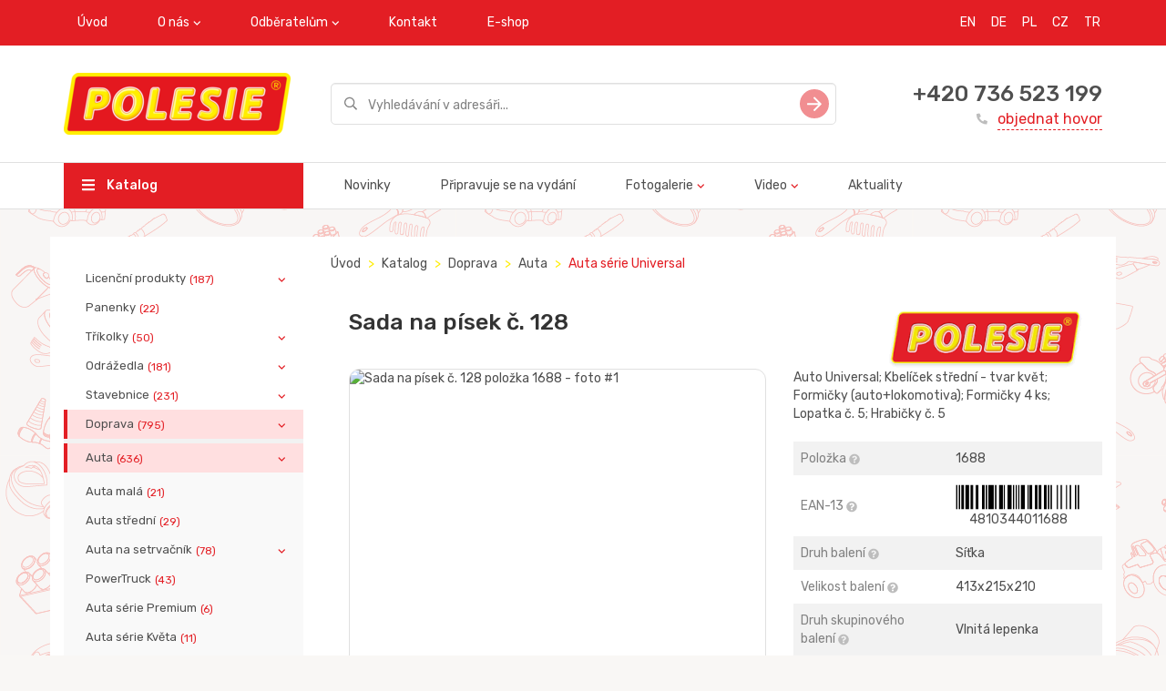

--- FILE ---
content_type: text/html; charset=utf-8
request_url: https://www.polesie-toys.cz/catalog/auta_srie_universal/sada_na_psek__128/
body_size: 8593
content:
<!DOCTYPE html>
<html>
<head>
  <meta charset="utf-8" />
<meta http-equiv="X-UA-Compatible" content="IE=edge">

    
        <title>Sada na písek č. 128</title>
    
    <meta name="description" content="Sada na písek č. 128, Položka 1688 od výrobce hraček Polesie.">
    


<meta name="viewport" content="width=device-width, initial-scale=1">
<meta property="og:image" content="/static/img/logo_EN.png" />
<meta name="google-site-verification" content="UYtWF0aj3A64WOoyZgACKBmGwLGv9iG6qux8MkV33zE" />
<meta name="yandex-verification" content="520b567010095ed4" />
<link href="https://fonts.googleapis.com/css?family=Rubik:400,500&amp;subset=cyrillic" rel="stylesheet">
<link rel="stylesheet" type="text/css" href="/static/css/vendors.css" />
<link rel="stylesheet" type="text/css" href="/static/css/styles.css" />
<link rel="shortcut icon" href="/static/img/favicon.png" type="image/png">
</head>
<body>
    





  <div class="wrapper" style="background: url('/media/brand_images/3_D0_9C_D0_BE_D0_BD_D1_82_D0_B0_D0_B6_D0_BD_D0_B0__6a4e059b42e8252ce7aeb99adfdfa240.png')">
      

<div class="header mb-3">
  <div class="header__top-nav bg-red">
    <div class="container">
      <button class="mobile-nav-toggle">
        <svg class="icon icon-hamburger">
          <use href="/static/img/sprite/sprite.svg#hamburger"></use>
        </svg>
      </button>
      <ul class="nav navbar-nav visible-md-block visible-lg-block">
        
          
              
                  <li><a href="/">Úvod</a></li>
              
          
        
          
            <li class="dropdown">
               <a href="javascript: void(0);" class="dropdown-toggle" data-toggle="dropdown">O nás</a>
               <ul class="dropdown-menu">
                   
                       <li><a href="/about/">O společnosti</a></li>
                   
                       <li><a href="/manufacture/">Oddělení výroby</a></li>
                   
                       <li><a href="/assembly/">Oddělení montáže</a></li>
                   
                       <li><a href="/toolroom/">Oddělení konstrukce a nástrojárny</a></li>
                   
                       <li><a href="/transport/">Oddělení logistiky a dopravy</a></li>
                   
                       <li><a href="/iso_9001/">ISO 9001</a></li>
                   
                       <li><a href="/BSCI/">BSCI</a></li>
                   
               </ul>
            </li>
          
        
          
            <li class="dropdown">
               <a href="javascript: void(0);" class="dropdown-toggle" data-toggle="dropdown">Odběratelům</a>
               <ul class="dropdown-menu">
                   
                       <li><a href="/presentations/">Prezentace</a></li>
                   
                       <li><a href="/pdf_catalogs/">Katalogy produktů ke stažení</a></li>
                   
               </ul>
            </li>
          
        
          
              
                  <li><a href="/contacts/">Kontakt</a></li>
              
          
        
          
              
                  <li><a href="http://www.polesie.cz">E-shop</a></li>
              
          
        
      </ul>
    

<ul class="nav navbar-nav navbar-right language">
    
        <li><a href="https://en.polesie-toys.com" title="EN" style="padding-right: 2px;">EN</a></li>
    
        <li><a href="http://www.wader-polesie.de/en/Welcome.html" title="DE" style="padding-right: 2px;">DE</a></li>
    
        <li><a href="https://polesie-toys.pl" title="PL" style="padding-right: 2px;">PL</a></li>
    
        <li><a href="https://www.polesie-toys.cz/" title="CZ" style="padding-right: 2px;">CZ</a></li>
    
        <li><a href="https://tr.polesie-toys.com" title="TR" style="padding-right: 2px;">TR</a></li>
    
</ul>
    </div>
  </div>
  
  
  

  
<div class="header__inner">
    <div class="container">
      <div class="row valign">
        <div class="col-xs-12 col-md-4 col-lg-3">
          <div class="header__logo">
            <a href="/"><img src="/media/images/%D0%9B%D0%9E%D0%93%D0%9E%D0%A2%D0%98%D0%9F_%D0%90%D0%9D%D0%93%D0%9B_249x68_1oRcN7F.png" alt=""></a>
          </div>
        </div>
        <div class="col-xs-12 col-md-8 col-lg-6">
          <div class="search-field">
            <form method="get" action="/catalog/search/">
              <div class="form-group">
                <input type="text" class="form-control input-lg" name="phrase" placeholder="Vyhledávání v adresáři..." value="">
              </div>
              <button type="submit" class="search-field__btn">
                <svg class="icon icon-slide-right">
                  <use href="/static/img/sprite/sprite.svg#slide-right"></use>
                </svg>
              </button>
            </form>
          </div>
        </div>
        <div class="col-md-3 visible-lg-inline-block">
          <div class="order-callback">
            <div class="order-callback__phone"><a href="tel:+420 736 523 199">+420 736 523 199</a></div>
            <a href="/contacts/" class="order-callback__link">
              <svg class="icon icon-phone-filled">
                  <use href="/static/img/sprite/sprite.svg#phone-filled"></use>
              </svg>
              objednat hovor
            </a>
          </div>
        </div>
      </div>
    </div>
</div>
<div class="header__main-nav visible-md-block visible-lg-block">
    <div class="container">
      <div class="row">
        <div class="col-md-4 col-lg-3">
          <a href="/catalog/" class="header__catalog-btn">
            <svg class="icon icon-hamburger">
              <use href="/static/img/sprite/sprite.svg#hamburger"></use>
            </svg>
            Katalog
          </a>
        </div>
        <div class="col-md-8 col-lg-9">
          <ul class="nav navbar-nav">
              
                 
                      <li><a href="/catalog-new/">Novinky</a></li>
                 
              
                 
                      <li><a href="/catalog-release/">Připravuje se na vydání</a></li>
                 
              
                 
                     <li class="dropdown">
                        <a href="javascript: void(0);" class="dropdown-toggle" data-toggle="dropdown">Fotogalerie</a>
                        <ul class="dropdown-menu">
                          
                              <li><a href="/gallery_katalki/">Odrážedla</a></li>
                          
                              <li><a href="/gallery_avtomobili/">Doprava</a></li>
                          
                              <li><a href="/gallery_aktivnyiii_otdyih/">Aktivní odpočinek</a></li>
                          
                              <li><a href="/gallery_velosipedyi/">Tříkolky</a></li>
                          
                              <li><a href="/gallery_zimniii_assortiment/">Zimní sortiment</a></li>
                          
                              <li><a href="/gallery_letniii_assortiment/">Letní sortiment</a></li>
                          
                              <li><a href="/gallery_razvivayoshie_igrushki/">Didaktika</a></li>
                          
                              <li><a href="/gallery_igrovyie_kompleksyi/">Herní sestavy</a></li>
                          
                              <li><a href="/gallery_vertolyotyi/">Vrtulníky</a></li>
                          
                              <li><a href="/gallery_lienzionnaya_produkiya/">Licenční produkty</a></li>
                          
                              <li><a href="/gallery_kuklyi/">Panenky</a></li>
                          
                              <li><a href="/gallery_posuda/">Nádobíčko pro panenky</a></li>
                          
                              <li><a href="/gallery_kolyaski/">Kočárky pro panenky</a></li>
                          
                              <li><a href="/gallery_konstruktoryi/">Stavebnice</a></li>
                          
                        </ul>
                     </li>
                 
              
                 
                     <li class="dropdown">
                        <a href="javascript: void(0);" class="dropdown-toggle" data-toggle="dropdown">Video</a>
                        <ul class="dropdown-menu">
                          
                              <li><a href="/video/">Reklamy</a></li>
                          
                              <li><a href="/videoinstrukii/">Video instrukce</a></li>
                          
                              <li><a href="/about_us/">About us</a></li>
                          
                        </ul>
                     </li>
                 
              
                 
                      <li><a href="/news/">Aktuality</a></li>
                 
              
          </ul>
        </div>
      </div>
    </div>
</div>


</div>


<div class="mobile-nav">
  <div class="mobile-nav__top">
    <button class="mobile-nav-toggle">
      <svg class="icon icon-hamburger">
          <use href="/static/img/sprite/sprite.svg#hamburger"></use>
      </svg>
    </button>
  </div>
  <ul class="mobile-menu">
    <li><a href="/catalog/">Katalog</a></li>
    
         
              <li><a href="/catalog-new/">Novinky</a></li>
         
    
         
              <li><a href="/catalog-release/">Připravuje se na vydání</a></li>
         
    
         
             <li class="parent">
                <a href="javascript: void(0);">Fotogalerie</a>
                <ul>
                  
                      <li><a href="/gallery_katalki/">Odrážedla</a></li>
                  
                      <li><a href="/gallery_avtomobili/">Doprava</a></li>
                  
                      <li><a href="/gallery_aktivnyiii_otdyih/">Aktivní odpočinek</a></li>
                  
                      <li><a href="/gallery_velosipedyi/">Tříkolky</a></li>
                  
                      <li><a href="/gallery_zimniii_assortiment/">Zimní sortiment</a></li>
                  
                      <li><a href="/gallery_letniii_assortiment/">Letní sortiment</a></li>
                  
                      <li><a href="/gallery_razvivayoshie_igrushki/">Didaktika</a></li>
                  
                      <li><a href="/gallery_igrovyie_kompleksyi/">Herní sestavy</a></li>
                  
                      <li><a href="/gallery_vertolyotyi/">Vrtulníky</a></li>
                  
                      <li><a href="/gallery_lienzionnaya_produkiya/">Licenční produkty</a></li>
                  
                      <li><a href="/gallery_kuklyi/">Panenky</a></li>
                  
                      <li><a href="/gallery_posuda/">Nádobíčko pro panenky</a></li>
                  
                      <li><a href="/gallery_kolyaski/">Kočárky pro panenky</a></li>
                  
                      <li><a href="/gallery_konstruktoryi/">Stavebnice</a></li>
                  
                </ul>
             </li>
         
    
         
             <li class="parent">
                <a href="javascript: void(0);">Video</a>
                <ul>
                  
                      <li><a href="/video/">Reklamy</a></li>
                  
                      <li><a href="/videoinstrukii/">Video instrukce</a></li>
                  
                      <li><a href="/about_us/">About us</a></li>
                  
                </ul>
             </li>
         
    
         
              <li><a href="/news/">Aktuality</a></li>
         
    
  </ul>
  <div class="order-callback">
    <div class="order-callback__phone"><a href="tel:+420 736 523 199">+420 736 523 199</a></div>
    <a href="/contacts/" class="order-callback__link">
      <svg class="icon icon-phone-filled">
          <use href="/static/img/sprite/sprite.svg#phone-filled"></use>
      </svg>
      objednat hovor
    </a>
  </div>
</div>


      <div class="container">
        <div class="row">
          

<div class="col-md-3 visible-lg-block">
  <div class="card">
    <ul class="sidebar-nav">
    
        
            <li  class="parent" >
            <a href="/catalog/licenn_produkty/">Licenční produkty<span class="badge">(187)</span></a>
            <ul>
        
        
    
        
            <li >
            <a href="/catalog/mammoet/">Mammoet<span class="badge">(39)</span></a>
            </li>
        
        
    
        
            <li  class="parent" >
            <a href="/catalog/the_smurfs/">The SMURFS<span class="badge">(51)</span></a>
            <ul>
        
        
    
        
            <li >
            <a href="/catalog/letn_kolekce_the_smurfs/">Letní kolekce The SMURFS<span class="badge">(31)</span></a>
            </li>
        
        
    
        
            <li >
            <a href="/catalog/hern_sestavy_the_smurfs/">Herní sestavy The SMURFS<span class="badge">(3)</span></a>
            </li>
        
        
    
        
            <li >
            <a href="/catalog/didaktika_the_smurfs/">Didaktika The SMURFS<span class="badge">(7)</span></a>
            </li>
        
        
    
        
            <li >
            <a href="/catalog/odredla_the_smurfs/">Odrážedla The SMURFS<span class="badge">(2)</span></a>
            </li>
        
        
    
        
            <li >
            <a href="/catalog/koleka_the_smurfs/">Kolečka The SMURFS<span class="badge">(3)</span></a>
            </li>
        
        
    
        
            <li >
            <a href="/catalog/auta_the_smurfs/">Auta The SMURFS<span class="badge">(5)</span></a>
            </li>
        
        
            </ul></li>
        
            </ul></li>
        
    
        
            <li >
            <a href="/catalog/panenky/">Panenky<span class="badge">(22)</span></a>
            </li>
        
        
    
        
            <li  class="parent" >
            <a href="/catalog/tkolky/">Tříkolky<span class="badge">(50)</span></a>
            <ul>
        
        
    
        
            <li >
            <a href="/catalog/srie_amigo/">Série Amigo<span class="badge">(24)</span></a>
            </li>
        
        
    
        
            <li >
            <a href="/catalog/srie_basic/">Série Basic<span class="badge">(3)</span></a>
            </li>
        
        
    
        
            <li >
            <a href="/catalog/srie_baby_trike/">Série Baby Trike<span class="badge">(6)</span></a>
            </li>
        
        
    
        
            <li >
            <a href="/catalog/srie_didactic/">Série Didactic<span class="badge">(15)</span></a>
            </li>
        
        
    
        
            <li >
            <a href="/catalog/srie_brouek/">Série Brouček<span class="badge">(2)</span></a>
            </li>
        
        
            </ul></li>
        
    
        
            <li  class="parent" >
            <a href="/catalog/na_kolekch_odredla_korky_pro_panenky_vozky_koleka_lapadla_pedlov/">Odrážedla<span class="badge">(181)</span></a>
            <ul>
        
        
    
        
            <li >
            <a href="/catalog/vozky/">Vozíky<span class="badge">(41)</span></a>
            </li>
        
        
    
        
            <li >
            <a href="/catalog/na_provzku/">Na provázku<span class="badge">(6)</span></a>
            </li>
        
        
    
        
            <li >
            <a href="/catalog/s_ty/">S tyčí<span class="badge">(8)</span></a>
            </li>
        
        
    
        
            <li >
            <a href="/catalog/odredla/">Odrážedla<span class="badge">(76)</span></a>
            </li>
        
        
    
        
            <li >
            <a href="/catalog/koleka/">Kolečka<span class="badge">(26)</span></a>
            </li>
        
        
    
        
            <li >
            <a href="/catalog/odredla_korky_pro_panenky/">Kočárky pro panenky<span class="badge">(11)</span></a>
            </li>
        
        
    
        
            <li >
            <a href="/catalog/lapadla_pedlov/">Šlapadla pedálová<span class="badge">(13)</span></a>
            </li>
        
        
            </ul></li>
        
    
        
            <li  class="parent" >
            <a href="/catalog/stavebnice/">Stavebnice<span class="badge">(231)</span></a>
            <ul>
        
        
    
        
            <li >
            <a href="/catalog/srie_family/">Série Family<span class="badge">(4)</span></a>
            </li>
        
        
    
        
            <li >
            <a href="/catalog/srie_zoo/">Série Zoo<span class="badge">(1)</span></a>
            </li>
        
        
    
        
            <li >
            <a href="/catalog/srie_farma/">Série Farma<span class="badge">(2)</span></a>
            </li>
        
        
    
        
            <li >
            <a href="/catalog/srie_stavitel/">Série Stavitel<span class="badge">(46)</span></a>
            </li>
        
        
    
        
            <li >
            <a href="/catalog/srie_supermix/">Série Supermix<span class="badge">(5)</span></a>
            </li>
        
        
    
        
            <li >
            <a href="/catalog/srie_junior/">Série Junior<span class="badge">(11)</span></a>
            </li>
        
        
    
        
            <li >
            <a href="/catalog/srie_jumbo/">Série Jumbo<span class="badge">(10)</span></a>
            </li>
        
        
    
        
            <li >
            <a href="/catalog/srie_lunapark/">Série Lunapark<span class="badge">(3)</span></a>
            </li>
        
        
    
        
            <li >
            <a href="/catalog/srie_flora/">Série Flora<span class="badge">(3)</span></a>
            </li>
        
        
    
        
            <li >
            <a href="/catalog/srie_pigmy/">Série Pigmy<span class="badge">(12)</span></a>
            </li>
        
        
    
        
            <li >
            <a href="/catalog/srie_xxl/">Série XXL<span class="badge">(16)</span></a>
            </li>
        
        
    
        
            <li >
            <a href="/catalog/srie_baby/">Série Baby<span class="badge">(6)</span></a>
            </li>
        
        
    
        
            <li >
            <a href="/catalog/srie_mal_cestovatel/">Série Malý cestovatel<span class="badge">(25)</span></a>
            </li>
        
        
    
        
            <li >
            <a href="/catalog/srie_postav_si_msto/">Série Postav si město<span class="badge">(13)</span></a>
            </li>
        
        
    
        
            <li >
            <a href="/catalog/srie_stavitel_vlky/">Série Stavitel vláčky<span class="badge">(3)</span></a>
            </li>
        
        
    
        
            <li >
            <a href="/catalog/srie_mal_inenr/">Série Malý inženýr<span class="badge">(29)</span></a>
            </li>
        
        
    
        
            <li >
            <a href="/catalog/srie_dopravn_znaky/">Série &quot;dopravní značky&quot;<span class="badge">(3)</span></a>
            </li>
        
        
    
        
            <li >
            <a href="/catalog/stavebnice_rozebirateln/">Stavebnice rozebiratelná<span class="badge">(24)</span></a>
            </li>
        
        
    
        
            <li >
            <a href="/catalog/stavebnice_dinosaurus/">Stavebnice dinosaurus<span class="badge">(10)</span></a>
            </li>
        
        
    
        
            <li >
            <a href="/catalog/stavebnice_zvata/">Stavebnice zvířata<span class="badge">(5)</span></a>
            </li>
        
        
            </ul></li>
        
    
        
            <li  class="parent" >
            <a href="/catalog/doprava/">Doprava<span class="badge">(795)</span></a>
            <ul>
        
        
    
        
            <li  class="parent" >
            <a href="/catalog/auta/">Auta<span class="badge">(636)</span></a>
            <ul>
        
        
    
        
            <li >
            <a href="/catalog/auta_mal/">Auta malá<span class="badge">(21)</span></a>
            </li>
        
        
    
        
            <li >
            <a href="/catalog/auta_stedn/">Auta střední<span class="badge">(29)</span></a>
            </li>
        
        
    
        
            <li  class="parent" >
            <a href="/catalog/auta_na_setrvank/">Auta na setrvačník<span class="badge">(78)</span></a>
            <ul>
        
        
    
        
            <li >
            <a href="/catalog/auta_na_setrvank_1/">Auta na setrvačník<span class="badge">(15)</span></a>
            </li>
        
        
    
        
            <li >
            <a href="/catalog/auta_srie_city/">Auta série City<span class="badge">(22)</span></a>
            </li>
        
        
    
        
            <li >
            <a href="/catalog/auta_srie_profi/">Auta série Profi<span class="badge">(21)</span></a>
            </li>
        
        
    
        
            <li >
            <a href="/catalog/auta_srie_diamant/">Auta série Diamant<span class="badge">(10)</span></a>
            </li>
        
        
    
        
            <li >
            <a href="/catalog/auta_srie_patrik/">Auta série Patrik<span class="badge">(4)</span></a>
            </li>
        
        
    
        
            <li >
            <a href="/catalog/auta_srie_oscar/">Auta série Oskar<span class="badge">(5)</span></a>
            </li>
        
        
    
        
            <li >
            <a href="/catalog/auta_srie_tom/">Auta série Tomáš<span class="badge">(1)</span></a>
            </li>
        
        
            </ul></li>
        
    
        
            <li >
            <a href="/catalog/auta_srie_special_transport/">PowerTruck<span class="badge">(43)</span></a>
            </li>
        
        
    
        
            <li >
            <a href="/catalog/auta_srie_premium/">Auta série Premium<span class="badge">(6)</span></a>
            </li>
        
        
    
        
            <li >
            <a href="/catalog/auta_srie_kvta/">Auta série Květa<span class="badge">(11)</span></a>
            </li>
        
        
    
        
            <li >
            <a href="/catalog/auta_srie_blopper/">Auta série Blopper<span class="badge">(6)</span></a>
            </li>
        
        
    
        
            <li >
            <a href="/catalog/auta_srie_jenda/">Auta série Jenda<span class="badge">(2)</span></a>
            </li>
        
        
    
        
            <li >
            <a href="/catalog/auta_srie_tema/">Auta série Tema<span class="badge">(12)</span></a>
            </li>
        
        
    
        
            <li >
            <a href="/catalog/auta_srie_salute/">Auta série Salute<span class="badge">(17)</span></a>
            </li>
        
        
    
        
            <li >
            <a href="/catalog/auta_srie_kazimr/">Auta série Kazimír<span class="badge">(7)</span></a>
            </li>
        
        
    
        
            <li >
            <a href="/catalog/auta_srie_kazimr_2/">Auta série Kazimír 2<span class="badge">(7)</span></a>
            </li>
        
        
    
        
            <li >
            <a href="/catalog/auta_srie_mravenec/">Auta série Mravenec<span class="badge">(9)</span></a>
            </li>
        
        
    
        
            <li >
            <a href="/catalog/auta_srie_favorit/">Auta série Favorit<span class="badge">(6)</span></a>
            </li>
        
        
    
        
            <li >
            <a href="/catalog/auta_srie_mirage/">Auta série Mirage<span class="badge">(9)</span></a>
            </li>
        
        
    
        
            <li  class="active" >
            <a href="/catalog/auta_srie_universal/">Auta série Universal<span class="badge">(5)</span></a>
            </li>
        
        
    
        
            <li >
            <a href="/catalog/auta_srie_supergigant/">Auta série Supergigant<span class="badge">(4)</span></a>
            </li>
        
        
    
        
            <li >
            <a href="/catalog/auta_srie_boek/">Auta série Bořek<span class="badge">(4)</span></a>
            </li>
        
        
    
        
            <li >
            <a href="/catalog/auta_srie_romanka/">Auta série Romanka<span class="badge">(3)</span></a>
            </li>
        
        
    
        
            <li >
            <a href="/catalog/auta_srie_tonk/">Auta série Toník<span class="badge">(7)</span></a>
            </li>
        
        
    
        
            <li >
            <a href="/catalog/auta_srie_gustk/">Auta série Gustík<span class="badge">(10)</span></a>
            </li>
        
        
    
        
            <li >
            <a href="/catalog/auta_srie_maxk/">Auta série Maxík<span class="badge">(9)</span></a>
            </li>
        
        
    
        
            <li >
            <a href="/catalog/auta_srie_granit/">Auta série Granit<span class="badge">(3)</span></a>
            </li>
        
        
    
        
            <li >
            <a href="/catalog/auta_srie_basic/">Auta série Basic<span class="badge">(20)</span></a>
            </li>
        
        
    
        
            <li >
            <a href="/catalog/auta_srie_silk/">Auta série Silák<span class="badge">(2)</span></a>
            </li>
        
        
    
        
            <li >
            <a href="/catalog/auta_srie_acht/">Auta série Achát<span class="badge">(6)</span></a>
            </li>
        
        
    
        
            <li >
            <a href="/catalog/auta_srie_construck/">Auta série ConsTruck<span class="badge">(37)</span></a>
            </li>
        
        
    
        
            <li >
            <a href="/catalog/auto_sklpka_1/">Auto sklápěčka č.1<span class="badge">(2)</span></a>
            </li>
        
        
    
        
            <li >
            <a href="/catalog/auta_srie_stopa/">Auta série Stopař<span class="badge">(12)</span></a>
            </li>
        
        
    
        
            <li >
            <a href="/catalog/auto_stavba/">Auto série Stavbař<span class="badge">(12)</span></a>
            </li>
        
        
    
        
            <li >
            <a href="/catalog/auta_srie_presti/">Auta série Prestiž<span class="badge">(25)</span></a>
            </li>
        
        
    
        
            <li >
            <a href="/catalog/auta_srie_borec/">Auta série Borec<span class="badge">(9)</span></a>
            </li>
        
        
    
        
            <li >
            <a href="/catalog/auta_srie_silver/">Auta série Silver<span class="badge">(1)</span></a>
            </li>
        
        
    
        
            <li >
            <a href="/catalog/auta_srie_griptruck/">Auta série GripTruck<span class="badge">(18)</span></a>
            </li>
        
        
    
        
            <li >
            <a href="/catalog/auta_srie_mj_prvn_nklak/">Auta série Můj první náklaďák<span class="badge">(10)</span></a>
            </li>
        
        
    
        
            <li >
            <a href="/catalog/auta_srie_kamard/">Auta série Kamarád<span class="badge">(18)</span></a>
            </li>
        
        
    
        
            <li >
            <a href="/catalog/auta_srie_dakar/">Auta série Dakar<span class="badge">(1)</span></a>
            </li>
        
        
    
        
            <li >
            <a href="/catalog/auta_srie_knoflk/">Auta série Knoflík<span class="badge">(11)</span></a>
            </li>
        
        
    
        
            <li >
            <a href="/catalog/auta_srie_leon/">Auta série Leon<span class="badge">(10)</span></a>
            </li>
        
        
    
        
            <li >
            <a href="/catalog/chipmaxi/">Chip-Maxi<span class="badge">(6)</span></a>
            </li>
        
        
    
        
            <li >
            <a href="/catalog/auta_srie_ma/">Auta série Míša<span class="badge">(38)</span></a>
            </li>
        
        
    
        
            <li >
            <a href="/catalog/auta_srie_karat/">Auta série Karat<span class="badge">(7)</span></a>
            </li>
        
        
    
        
            <li >
            <a href="/catalog/srie_obrnce/">Auta série Obránce<span class="badge">(24)</span></a>
            </li>
        
        
    
        
            <li >
            <a href="/catalog/legion/">Auta série Legion<span class="badge">(24)</span></a>
            </li>
        
        
    
        
            <li >
            <a href="/catalog/seriya-razvedchik/">Auta série Průzkumník<span class="badge">(13)</span></a>
            </li>
        
        
    
        
            <li >
            <a href="/catalog/auta_srie_legionary/">Auta série Legionář<span class="badge">(7)</span></a>
            </li>
        
        
    
        
            <li >
            <a href="/catalog/seriya_legionermini/">Legionář mini<span class="badge">(14)</span></a>
            </li>
        
        
            </ul></li>
        
    
        
            <li  class="parent" >
            <a href="/catalog/traktory_a_psluenstv/">Traktory a příslušenství<span class="badge">(117)</span></a>
            <ul>
        
        
    
        
            <li >
            <a href="/catalog/farm/">Farmář<span class="badge">(9)</span></a>
            </li>
        
        
    
        
            <li >
            <a href="/catalog/ampion/">Šampion<span class="badge">(12)</span></a>
            </li>
        
        
    
        
            <li >
            <a href="/catalog/altaj/">Altaj<span class="badge">(11)</span></a>
            </li>
        
        
    
        
            <li >
            <a href="/catalog/mistr/">Mistr<span class="badge">(11)</span></a>
            </li>
        
        
    
        
            <li >
            <a href="/catalog/machr/">Machr<span class="badge">(9)</span></a>
            </li>
        
        
    
        
            <li >
            <a href="/catalog/mega_bagr/">Mega bagr<span class="badge">(3)</span></a>
            </li>
        
        
    
        
            <li >
            <a href="/catalog/silas/">Silas<span class="badge">(8)</span></a>
            </li>
        
        
    
        
            <li >
            <a href="/catalog/vov_jeby/">Věžové jeřáby<span class="badge">(4)</span></a>
            </li>
        
        
    
        
            <li >
            <a href="/catalog/speciln_vybaven/">Speciální vybavení<span class="badge">(8)</span></a>
            </li>
        
        
    
        
            <li >
            <a href="/catalog/expert/">Expert<span class="badge">(14)</span></a>
            </li>
        
        
    
        
            <li >
            <a href="/catalog/monolith/">Monolith<span class="badge">(2)</span></a>
            </li>
        
        
    
        
            <li >
            <a href="/catalog/progress/">Progres<span class="badge">(26)</span></a>
            </li>
        
        
            </ul></li>
        
    
        
            <li >
            <a href="/catalog/motorky/">Motorky<span class="badge">(12)</span></a>
            </li>
        
        
    
        
            <li >
            <a href="/catalog/vrtulnky/">Vrtulníky<span class="badge">(19)</span></a>
            </li>
        
        
    
        
            <li >
            <a href="/catalog/letadel/">letadel<span class="badge">(4)</span></a>
            </li>
        
        
            </ul></li>
        
    
        
            <li  class="parent" >
            <a href="/catalog/vojensk_technika/">Vojenská technika<span class="badge">(54)</span></a>
            <ul>
        
        
    
        
            <li >
            <a href="/catalog/vrtulnky_1/">Vrtulníky<span class="badge">(8)</span></a>
            </li>
        
        
    
        
            <li >
            <a href="/catalog/doprava_1/">Doprava<span class="badge">(46)</span></a>
            </li>
        
        
            </ul></li>
        
    
        
            <li >
            <a href="/catalog/parkovit_gare_a_drhy/">Parkoviště, Garáže a Dráhy<span class="badge">(22)</span></a>
            </li>
        
        
    
        
            <li >
            <a href="/catalog/chrasttka_a_baby_program/">Chrastítka a baby program<span class="badge">(34)</span></a>
            </li>
        
        
    
        
            <li >
            <a href="/catalog/didaktika/">Didaktika<span class="badge">(50)</span></a>
            </li>
        
        
    
        
            <li  class="parent" >
            <a href="/catalog/hern_sestavy/">Herní sestavy<span class="badge">(190)</span></a>
            <ul>
        
        
    
        
            <li >
            <a href="/catalog/srie_hernich_sestav_carmen/">Série herních sestav Carmen<span class="badge">(13)</span></a>
            </li>
        
        
    
        
            <li >
            <a href="/catalog/srie_hernich_sestav_bubu/">Série hernich sestav Bu-Bu<span class="badge">(5)</span></a>
            </li>
        
        
    
        
            <li >
            <a href="/catalog/srie_hernich_sestav_mechanik/">Série hernich sestav Mechanik<span class="badge">(20)</span></a>
            </li>
        
        
    
        
            <li >
            <a href="/catalog/srie_hernich_sestav_natlka/">Série hernich sestav Natálka<span class="badge">(3)</span></a>
            </li>
        
        
    
        
            <li >
            <a href="/catalog/srie_hernich_sestav_mal_princezna/">Série hernich sestav Malá princezna<span class="badge">(15)</span></a>
            </li>
        
        
    
        
            <li >
            <a href="/catalog/srie_hernich_sestav_infinity_basic/">Série hernich sestav Infinity Basic<span class="badge">(5)</span></a>
            </li>
        
        
    
        
            <li >
            <a href="/catalog/srie_hernich_sestav_infinity_premium/">Série hernich sestav Infinity Premium<span class="badge">(4)</span></a>
            </li>
        
        
    
        
            <li >
            <a href="/catalog/sady_nad/">Sady Nářadí<span class="badge">(34)</span></a>
            </li>
        
        
    
        
            <li >
            <a href="/catalog/srie_hernich_sestav_saln_krsy/">Série hernich sestav Salón krásy<span class="badge">(10)</span></a>
            </li>
        
        
    
        
            <li >
            <a href="/catalog/srie_hernich_sestav_istvka/">Série hernich sestav Čistůvka<span class="badge">(7)</span></a>
            </li>
        
        
    
        
            <li >
            <a href="/catalog/srie_hernich_sestav_koupn_panenek/">Série hernich sestav Koupání panenek<span class="badge">(5)</span></a>
            </li>
        
        
    
        
            <li >
            <a href="/catalog/srie_hernich_sestav_pomocnice/">Série hernich sestav Pomocnice<span class="badge">(10)</span></a>
            </li>
        
        
    
        
            <li >
            <a href="/catalog/srie_hernich_sestav_piupiu/">Série hernich sestav Piu-Piu<span class="badge">(0)</span></a>
            </li>
        
        
    
        
            <li >
            <a href="/catalog/srie_hernich_sestav_dtsk_tvoivost/">Série hernich sestav Dětská tvořivost<span class="badge">(8)</span></a>
            </li>
        
        
    
        
            <li >
            <a href="/catalog/srie_hernich_sestav_baby_glo/">Série hernich sestav Baby Glo<span class="badge">(2)</span></a>
            </li>
        
        
    
        
            <li >
            <a href="/catalog/kulikov_drhy/">Kuličkové dráhy<span class="badge">(0)</span></a>
            </li>
        
        
    
        
            <li >
            <a href="/catalog/hern_sady_s_konstruktrem/">Série herních sestav se stavebnicí<span class="badge">(9)</span></a>
            </li>
        
        
    
        
            <li >
            <a href="/catalog/hern_sady_doktor/">Série herních sestav Doktor<span class="badge">(11)</span></a>
            </li>
        
        
    
        
            <li >
            <a href="/catalog/hern_sady_hldn_dt/">Série herních sestav Chůva<span class="badge">(3)</span></a>
            </li>
        
        
    
        
            <li >
            <a href="/catalog/srie_hernch_komplex_laura/">Série herních sestav Laura<span class="badge">(4)</span></a>
            </li>
        
        
    
        
            <li >
            <a href="/catalog/srie_hernch_komplex_zahradnk/">Série herních sestav Zahradník<span class="badge">(2)</span></a>
            </li>
        
        
    
        
            <li >
            <a href="/catalog/hern_komplexy_supermarket_a__bistro/">Série herních sestav Supermarket a Bistro<span class="badge">(5)</span></a>
            </li>
        
        
    
        
            <li >
            <a href="/catalog/srie_hernch_komplex_jana_kitchen/">Série herních sestav Jana<span class="badge">(4)</span></a>
            </li>
        
        
    
        
            <li >
            <a href="/catalog/ostatn_kuchyn/">Ostatní kuchyňky<span class="badge">(11)</span></a>
            </li>
        
        
            </ul></li>
        
    
        
            <li  class="parent" >
            <a href="/catalog/aktivn_odpoinek/">Aktivní odpočinek<span class="badge">(386)</span></a>
            <ul>
        
        
    
        
            <li  class="parent" >
            <a href="/catalog/letn_kolekce/">Letní kolekce<span class="badge">(195)</span></a>
            <ul>
        
        
    
        
            <li >
            <a href="/catalog/soupravy_bez_kbelk/">Sady bez kbelíků<span class="badge">(20)</span></a>
            </li>
        
        
    
        
            <li >
            <a href="/catalog/soupravy_v_batozch/">Sady v batozích<span class="badge">(4)</span></a>
            </li>
        
        
    
        
            <li >
            <a href="/catalog/soupravy_s_kbelkem_malm/">Sady s kbelíkem malým<span class="badge">(7)</span></a>
            </li>
        
        
    
        
            <li >
            <a href="/catalog/soupravy_s_kbelkem_malm_a_obrzkem/">Sady s kbelíkem malým a obrázkem<span class="badge">(7)</span></a>
            </li>
        
        
    
        
            <li >
            <a href="/catalog/soupravy_s_kbelkem_malm_s_hubikou/">Sady s kbelíkem malým s hubičkou<span class="badge">(6)</span></a>
            </li>
        
        
    
        
            <li >
            <a href="/catalog/soupravy_s_kbelkem_malm_tvar_pevnost/">Sady s kbelíkem malým tvar pevnost<span class="badge">(5)</span></a>
            </li>
        
        
    
        
            <li >
            <a href="/catalog/soupravy_s_kbelkem_malm_tvar_kvt/">Sady s kbelíkem malým tvar květ<span class="badge">(2)</span></a>
            </li>
        
        
    
        
            <li >
            <a href="/catalog/soupravy_s_kbelkem_stednm/">Sady s kbelíkem středním<span class="badge">(5)</span></a>
            </li>
        
        
    
        
            <li >
            <a href="/catalog/soupravy_s_kbelkem_stednm_a_obrzkem/">Sady s kbelíkem středním a obrázkem<span class="badge">(7)</span></a>
            </li>
        
        
    
        
            <li >
            <a href="/catalog/soupravy_s_kbelkem_stednm_tvar_kvt/">Sady s kbelíkem středním tvar květ<span class="badge">(10)</span></a>
            </li>
        
        
    
        
            <li >
            <a href="/catalog/soupravy_s_kbelkem_velkm/">Sady s kbelíkem velkým<span class="badge">(10)</span></a>
            </li>
        
        
    
        
            <li >
            <a href="/catalog/soupravy_s_kbelkem_a_obrzkem/">Sady s kbelíkem a obrázkem<span class="badge">(19)</span></a>
            </li>
        
        
    
        
            <li >
            <a href="/catalog/soupravy_s_kbelkem_maxi/">Sady s kbelíkem Maxi<span class="badge">(5)</span></a>
            </li>
        
        
    
        
            <li >
            <a href="/catalog/soupravy_s_kbelkem_velkm_tvar_kvt/">Sady s kbelíkem velkým tvar květ<span class="badge">(16)</span></a>
            </li>
        
        
    
        
            <li >
            <a href="/catalog/soupravy_s_mlnky/">Sady s mlýnky<span class="badge">(9)</span></a>
            </li>
        
        
    
        
            <li >
            <a href="/catalog/soupravy_s_kbelkem_velkm_tvar_pevnost/">Sady s kbelíkem velkým tvar pevnost<span class="badge">(9)</span></a>
            </li>
        
        
    
        
            <li >
            <a href="/catalog/soupravy_s_kbelkem_stednm_3_tvar_kvt/">Sady s kbelíkem středním č.3 tvar květ<span class="badge">(6)</span></a>
            </li>
        
        
    
        
            <li >
            <a href="/catalog/soupravy_s_kbelkem_maxi_tvar_pevnost/">Sady s kbelíkem Maxi tvar pevnost<span class="badge">(3)</span></a>
            </li>
        
        
    
        
            <li >
            <a href="/catalog/soupravy_s_kbelkem_7_s_hubikou/">Sady s kbelíkem č.4 s hubičkou<span class="badge">(2)</span></a>
            </li>
        
        
    
        
            <li >
            <a href="/catalog/soupravy_s_kbelkem_9/">Sady s kbelíkem č.9<span class="badge">(2)</span></a>
            </li>
        
        
    
        
            <li >
            <a href="/catalog/soupravy_s_kbelkem_5/">Sady s kbelíkem č.5<span class="badge">(0)</span></a>
            </li>
        
        
    
        
            <li >
            <a href="/catalog/soupravy_v_kontejnerech/">Sady v kontejnerech<span class="badge">(2)</span></a>
            </li>
        
        
    
        
            <li >
            <a href="/catalog/soupravy_s_kbelkem_velkm_tvar_zmek/">Soupravy s kbelíkem velkým tvar zámek<span class="badge">(9)</span></a>
            </li>
        
        
    
        
            <li >
            <a href="/catalog/sady_s_lopatkovm_zmkem__2_velk/">Sady s kbelíkem č. 2 velkým tvar pevnost<span class="badge">(5)</span></a>
            </li>
        
        
    
        
            <li >
            <a href="/catalog/sady_s_kbelkem_s_hubic__2/">Sady s kbelíkem č. 2 malým a hubičkou<span class="badge">(0)</span></a>
            </li>
        
        
    
        
            <li >
            <a href="/catalog/sada_construct/">Sada &quot;Construct&quot;<span class="badge">(14)</span></a>
            </li>
        
        
    
        
            <li >
            <a href="/catalog/sady_s_velkm_kbelkem_s_nlepkou/">Sady s kbelíkem velkým a obrázkem<span class="badge">(5)</span></a>
            </li>
        
        
    
        
            <li >
            <a href="/catalog/sady_s_lopatkovm_zmkem_velk_s_nlepkou/">Sady s kbelíkem velkým tvar pevnost a obrázkem<span class="badge">(6)</span></a>
            </li>
        
        
            </ul></li>
        
    
        
            <li >
            <a href="/catalog/lodiky/">Lodičky<span class="badge">(30)</span></a>
            </li>
        
        
    
        
            <li >
            <a href="/catalog/vodn_hraky/">Vodní hračky<span class="badge">(5)</span></a>
            </li>
        
        
    
        
            <li >
            <a href="/catalog/kbelky/">Kbelíčky<span class="badge">(18)</span></a>
            </li>
        
        
    
        
            <li >
            <a href="/catalog/lopatky/">Lopatky<span class="badge">(44)</span></a>
            </li>
        
        
    
        
            <li >
            <a href="/catalog/hrabiky/">Hrabičky<span class="badge">(19)</span></a>
            </li>
        
        
    
        
            <li >
            <a href="/catalog/formiky/">Formičky<span class="badge">(42)</span></a>
            </li>
        
        
    
        
            <li >
            <a href="/catalog/stka/">Sítka<span class="badge">(13)</span></a>
            </li>
        
        
    
        
            <li >
            <a href="/catalog/konviky/">Konvičky<span class="badge">(7)</span></a>
            </li>
        
        
    
        
            <li >
            <a href="/catalog/mlnky/">Mlýnky<span class="badge">(5)</span></a>
            </li>
        
        
    
        
            <li >
            <a href="/catalog/klouzky_na_snh/">Klouzáky na sníh<span class="badge">(3)</span></a>
            </li>
        
        
    
        
            <li >
            <a href="/catalog/pskovit/">Pískoviště<span class="badge">(2)</span></a>
            </li>
        
        
    
        
            <li >
            <a href="/catalog/sady_na_psek/">Sady na písek<span class="badge">(2)</span></a>
            </li>
        
        
            </ul></li>
        
    
        
            <li >
            <a href="/catalog/nbytek_pro_pananky/">Nábytek pro panenky<span class="badge">(19)</span></a>
            </li>
        
        
    
        
            <li  class="parent" >
            <a href="/catalog/ndobko_pro_panenky/">Nádobíčko pro panenky<span class="badge">(86)</span></a>
            <ul>
        
        
    
        
            <li >
            <a href="/catalog/srie_minutka/">Série Minutka<span class="badge">(9)</span></a>
            </li>
        
        
    
        
            <li >
            <a href="/catalog/srie_anika/">Série Anička<span class="badge">(9)</span></a>
            </li>
        
        
    
        
            <li >
            <a href="/catalog/srie_hospodyka/">Série Hospodyňka<span class="badge">(10)</span></a>
            </li>
        
        
    
        
            <li >
            <a href="/catalog/srie_janika/">Série Janička<span class="badge">(1)</span></a>
            </li>
        
        
    
        
            <li >
            <a href="/catalog/srie_nastnka/">Série Nastěnka<span class="badge">(10)</span></a>
            </li>
        
        
    
        
            <li >
            <a href="/catalog/srie_alice/">Série Alice<span class="badge">(20)</span></a>
            </li>
        
        
    
        
            <li >
            <a href="/catalog/sady_s_ndobkem/">Sady s nádobíčkem<span class="badge">(20)</span></a>
            </li>
        
        
    
        
            <li >
            <a href="/catalog/srie_retro/">Série Retro<span class="badge">(7)</span></a>
            </li>
        
        
            </ul></li>
        
    
        
            <li >
            <a href="/catalog/sady_potravin/">Sady potravin<span class="badge">(13)</span></a>
            </li>
        
        
    
        
            <li >
            <a href="/catalog/vrobky_v_balen_display/">Výrobky v balení Display<span class="badge">(168)</span></a>
            </li>
        
        
    
        
            <li >
            <a href="/catalog/aktivn_odpoinek_1/">Aktivní odpočinek<span class="badge">(24)</span></a>
            </li>
        
        
    
        
            <li  class="parent" >
            <a href="/catalog/zbo_pro_domcnost/">Zboží pro domácnost<span class="badge">(4)</span></a>
            <ul>
        
        
    
        
            <li >
            <a href="/catalog/kuchysk_poteby/">Kuchyňské potřeby<span class="badge">(2)</span></a>
            </li>
        
        
    
        
            <li >
            <a href="/catalog/skladovac_a_pepravn_kontejnery/">Skladovací a přepravní kontejnery<span class="badge">(2)</span></a>
            </li>
        
        
            </ul></li>
        
            </ul></li>
        
    
    </ul>
  </div>
</div>

          <div class="col-md-12 col-lg-9">
            <ol class="breadcrumb">
    <li><a href="/">Úvod</a></li>
    
        <li><a href="/catalog/">Katalog</a></li>
    
    
        
            
                <li><a href="/catalog/doprava/">Doprava</a></li>
            
        
            
                <li><a href="/catalog/auta/">Auta</a></li>
            
        
            
                <li class="active">Auta série Universal</li>
            
        
    
</ol>

            <div class="card product-card">
             <div class="row">
                <div class="col-sm-9"><h2>Sada na písek č. 128</h2></div>
                 
                     <div class="col-sm-3">
                         <div class="product-card__vendor-logo"><img src="/media/logo_tm/previews/logo_en.png" alt=""></div>
                     </div>
                 
             </div>

              <div class="row">
                <div class="col-md-12 col-lg-7">
                  <div class="product-card__gallery">
                    <div class="product-card__gallery-show">
                        
                            
                                <div><img src="https://img_product.hb.bizmrg.com/EN_Base/transport/avtomobili/seriya_universal/1688.jpg" title='Sada na písek č. 128' alt='Sada na písek č. 128 položka 1688 - foto #1' class="lazyload"></div>
                            
                                <div><img src="https://img_product.hb.bizmrg.com/EN_Base/transport/avtomobili/seriya_universal/1688_1_1.jpg" title='Sada na písek č. 128' alt='Sada na písek č. 128 položka 1688 - foto #2' class="lazyload"></div>
                            
                                <div><img src="https://img_product.hb.bizmrg.com/EN_Base/transport/avtomobili/seriya_universal/1688_1_2.jpg" title='Sada na písek č. 128' alt='Sada na písek č. 128 položka 1688 - foto #2' class="lazyload"></div>
                            
                                <div><img src="https://img_product.hb.bizmrg.com/EN_Base/transport/avtomobili/seriya_universal/1688_2_1.jpg" title='Sada na písek č. 128' alt='Sada na písek č. 128 položka 1688 - foto #3' class="lazyload"></div>
                            
                                <div><img src="https://img_product.hb.bizmrg.com/EN_Base/transport/avtomobili/seriya_universal/1688_2_2.jpg" title='Sada na písek č. 128' alt='Sada na písek č. 128 položka 1688 - foto #3' class="lazyload"></div>
                            
                                <div><img src="https://img_product.hb.bizmrg.com/EN_Base/transport/avtomobili/seriya_universal/1688_2_3.jpg" title='Sada na písek č. 128' alt='Sada na písek č. 128 položka 1688 - foto #3' class="lazyload"></div>
                            
                        
                    </div>
                    <div class="product-card__gallery-nav">
                      
                            <div><img src="https://img_product.hb.bizmrg.com/EN_Base/transport/avtomobili/seriya_universal/1688.jpg" title='Sada na písek č. 128' alt='Sada na písek č. 128 položka 1688 - foto #1' class="lazyload"></div>
                      
                            <div><img src="https://img_product.hb.bizmrg.com/EN_Base/transport/avtomobili/seriya_universal/1688_1_1.jpg" title='Sada na písek č. 128' alt='Sada na písek č. 128 položka 1688 - foto #2' class="lazyload"></div>
                      
                            <div><img src="https://img_product.hb.bizmrg.com/EN_Base/transport/avtomobili/seriya_universal/1688_1_2.jpg" title='Sada na písek č. 128' alt='Sada na písek č. 128 položka 1688 - foto #2' class="lazyload"></div>
                      
                            <div><img src="https://img_product.hb.bizmrg.com/EN_Base/transport/avtomobili/seriya_universal/1688_2_1.jpg" title='Sada na písek č. 128' alt='Sada na písek č. 128 položka 1688 - foto #3' class="lazyload"></div>
                      
                            <div><img src="https://img_product.hb.bizmrg.com/EN_Base/transport/avtomobili/seriya_universal/1688_2_2.jpg" title='Sada na písek č. 128' alt='Sada na písek č. 128 položka 1688 - foto #3' class="lazyload"></div>
                      
                            <div><img src="https://img_product.hb.bizmrg.com/EN_Base/transport/avtomobili/seriya_universal/1688_2_3.jpg" title='Sada na písek č. 128' alt='Sada na písek č. 128 položka 1688 - foto #3' class="lazyload"></div>
                      
                    </div>
                  </div>
                </div>

                <div class="col-md-12 col-lg-5">
                
                  <p>Auto Universal; Kbelíček střední - tvar květ; Formičky (auto+lokomotiva); Formičky 4 ks; Lopatka č. 5; Hrabičky č. 5</p>
                

                  <table class="table table-striped">
                    <tr>
                      <td class="color-grey">Položka
                        <img src="/static/img/icons/question.svg" alt="" data-toggle="tooltip" data-placement="right" title="Содержимое тултипа">
                      </td>
                      <td>1688</td>
                    </tr>
                    <tr>
                      <td class="color-grey">EAN-13
                        <img src="/static/img/icons/question.svg" alt="" data-toggle="tooltip" data-placement="right" title="Содержимое тултипа">
                      </td>
                      <td><img src="/media/eans/ean_4810344011688.png" alt="" width="190" height="30" style="margin-left: -14%; ">
                          <span style="margin-left: 8%;">4810344011688</span>
                      </td>
                    </tr>
                    <tr>
                      <td class="color-grey">Druh balení
                        <img src="/static/img/icons/question.svg" alt="" data-toggle="tooltip" data-placement="right" title="Содержимое тултипа">
                      </td>
                      <td>Síťka</td>
                    </tr>
                    <tr>
                      <td class="color-grey">Velikost balení
                        <img src="/static/img/icons/question.svg" alt="" data-toggle="tooltip" data-placement="right" title="(ДхШхВ), мм">
                      </td>
                      <td>413х215х210</td>
                    </tr>
                    <tr>
                      <td class="color-grey">Druh skupinového balení
                        <img src="/static/img/icons/question.svg" alt="" data-toggle="tooltip" data-placement="right" title="Содержимое тултипа">
                      </td>
                      <td>Vlnitá lepenka</td>
                    </tr>
                    <tr>
                      <td class="color-grey">Přibližný objem
                        <img src="/static/img/icons/question.svg" alt="" data-toggle="tooltip" data-placement="right" title="м3">
                      </td>
                      <td>0,109</td>
                    </tr>
                    <tr>
                      <td class="color-grey">Množství v kusech
                        <img src="/static/img/icons/question.svg" alt="" data-toggle="tooltip" data-placement="right" title="Содержимое тултипа">
                      </td>
                      <td>6</td>
                    </tr>










                  </table>
                  <p class="color-grey">Změna technických parametrů a barevných kombinací vyhrazena</p>
                </div>
              </div>
            </div>

            <ul class="pager">
                
                  <li class="previous">
                    <a href="/catalog/auta_srie_universal/sada__126/">
                      <p>předchozí výrobek</p>
                      <p>Sada č. 126</p>
                    </a>
                  </li>
                
                
                  <li class="next">
                    <a href="/catalog/auta_srie_universal/sada_na_psek__366/">
                      <p>další výrobek</p>
                      <p>Sada na písek č. 366</p>
                    </a>
                  </li>
                
            </ul>
            
            <div class="mb-4">
              <ul class="nav nav-tabs">
                <li class="active"><a href="#pr-description" data-toggle="tab">Popis</a></li>
                
              </ul>

              <div class="tab-content">
                <div class="tab-pane active" id="pr-description">
                  <p>Auto Universal skl&aacute;pěčka je vhodn&eacute; pro hru doma i venku. Na korbě je možno přepravovat i p&iacute;sek.</p>
                </div>
              
              </div>

              <div class="clearfix"></div>
            </div>
            
          
            <div class="multiple-slider mt-3 mb-3">
              <div class="multiple-slider__heading">
                <span class="h3">Podívejte se také</span>
                <a href="/catalog/auta_srie_universal/">zobrazit vše</a>
              </div>
              <div class="multiple-slider__inner" data-slick='{"slidesToShow": 3}'>
                  
                    <a href="/catalog/auta_srie_universal/auto_universal/" class="card catalog-item">
                      
                      <span class="thumbnail">
                        <img src="https://img_product.hb.bizmrg.com/EN_Base/transport/avtomobili/seriya_universal/previews/1657.jpg" alt="">
                      </span>
                      <p class="catalog-item__article">Položka: 1657</p>
                      <p class="catalog-item__title">Auto Universal</p>
                    </a>
                  
                    <a href="/catalog/auta_srie_universal/sada__126/" class="card catalog-item">
                      
                      <span class="thumbnail">
                        <img src="https://img_product.hb.bizmrg.com/EN_Base/transport/avtomobili/seriya_universal/previews/1664.jpg" alt="">
                      </span>
                      <p class="catalog-item__article">Položka: 1664</p>
                      <p class="catalog-item__title">Sada č. 126</p>
                    </a>
                  
                    <a href="/catalog/auta_srie_universal/sada_na_psek__366/" class="card catalog-item">
                      
                      <span class="thumbnail">
                        <img src="https://img_product.hb.bizmrg.com/EN_Base/transport/avtomobili/seriya_universal/previews/36490.jpg" alt="">
                      </span>
                      <p class="catalog-item__article">Položka: 36490</p>
                      <p class="catalog-item__title">Sada na písek č. 366</p>
                    </a>
                  
                    <a href="/catalog/auta_srie_universal/sada_na_psek__367/" class="card catalog-item">
                      
                      <span class="thumbnail">
                        <img src="https://img_product.hb.bizmrg.com/EN_Base/transport/avtomobili/seriya_universal/previews/36506.jpg" alt="">
                      </span>
                      <p class="catalog-item__article">Položka: 36506</p>
                      <p class="catalog-item__title">Sada na písek č. 367</p>
                    </a>
                  

              </div>
            </div>
          
          </div>
        </div>
      </div>
      
      


<div class="footer">
  <div class="footer__nav">
    <div class="container">
      <div class="row">
        <div class="col-xs-12 col-sm-6 col-md-12 col-lg-7">
          <div class="row">
              
                <div class="col-md-4">
                  <div class="h4 footer__nav-title"><a href="javascript: void(0);">O nás</a></div>
                  <ul>
                    
                      
                          <li><a href="/about/">O společnosti</a></li>
                      
                          <li><a href="/manufacture/">Oddělení výroby</a></li>
                      
                          <li><a href="/assembly/">Oddělení montáže</a></li>
                      
                          <li><a href="/toolroom/">Oddělení konstrukce a nástrojárny</a></li>
                      
                          <li><a href="/transport/">Oddělení logistiky a dopravy</a></li>
                      
                          <li><a href="/iso_9001/">ISO 9001</a></li>
                      
                          <li><a href="/BSCI/">BSCI</a></li>
                      
                    
                    </ul>
                </div>
              
                <div class="col-md-4">
                  <div class="h4 footer__nav-title"><a href="javascript: void(0);">Informace</a></div>
                  <ul>
                    
                      
                          <li><a href="/news/">Aktuality</a></li>
                      
                          <li><a href="/catalog-new/">Novinky</a></li>
                      
                          <li><a href="/catalog-release/">Brzy</a></li>
                      
                          <li><a href="/contacts/">Kontakt</a></li>
                      
                    
                    </ul>
                </div>
              
                <div class="col-md-4">
                  <div class="h4 footer__nav-title"><a href="javascript: void(0);">Odběratelům</a></div>
                  <ul>
                    
                      
                          <li><a href="/presentations/">Prezentace</a></li>
                      
                          <li><a href="/pdf_catalogs/">Katalogy produktů ke stažení</a></li>
                      
                    
                    </ul>
                </div>
              
          </div>
        </div>

        <div class="col-xs-12 col-sm-6 col-md-4 col-lg-3 col-lg-offset-2">
          <div class="h4 footer__nav-title">Jak nás kontaktovat:</div>
          <ul>
            <li>
              <svg class="icon icon-comments">
                  <use href="/static/img/sprite/sprite.svg#comments"></use>
              </svg>
                
                   <a href="mailto:info@polesie.cz">info@polesie.cz</a>
                
            </li>
            <li>
              <svg class="icon icon-phone">
                  <use href="/static/img/sprite/sprite.svg#phone"></use>
              </svg>
              
                <a href="tel:+420 736 523199">+420 736 523199</a>
              
            </li>
          </ul>
          <br>
          <div class="h4 footer__nav-title mt-3">Sociální sítě:</div>
          <ul class="footer__socials">
            <li><a href="https://www.facebook.com/polesiehracky" target="_blank"><img src="/static/img/icons/facebook.svg" alt=""></a></li>
            <li><a href="http://vk.com/polesietoys" target="_blank"><img src="/static/img/icons/vk.svg" alt=""></a></li>
            <li><a href="http://instagram.com/polesietoys/" target="_blank"><img src="/static/img/icons/instagram.svg" alt=""></a></li>
            <li><a href="http://www.youtube.com/channel/UCSr8QYXHnQ-LWAg76j-kGPw?sub_confirmation=1" target="_blank"><img src="/static/img/icons/youtube.svg" alt=""></a></li>
          </ul>
        </div>
      </div>
    </div>
  </div>
  <div class="copyright">
    <div class="container">
      <div class="row">
        <div class="col-sm-12">1998-2022, PP POLESIE JV, LTD. Všechna práva vyhrazena.</div>
      </div>
    </div>
  </div>
</div>
  </div>
    <script src="/static/js/vendors.js"></script>
    <script src="/static/js/scripts.js"></script>
    <script src="/static/js/lazysizes.min.js" async=""></script>

</body>
</html>